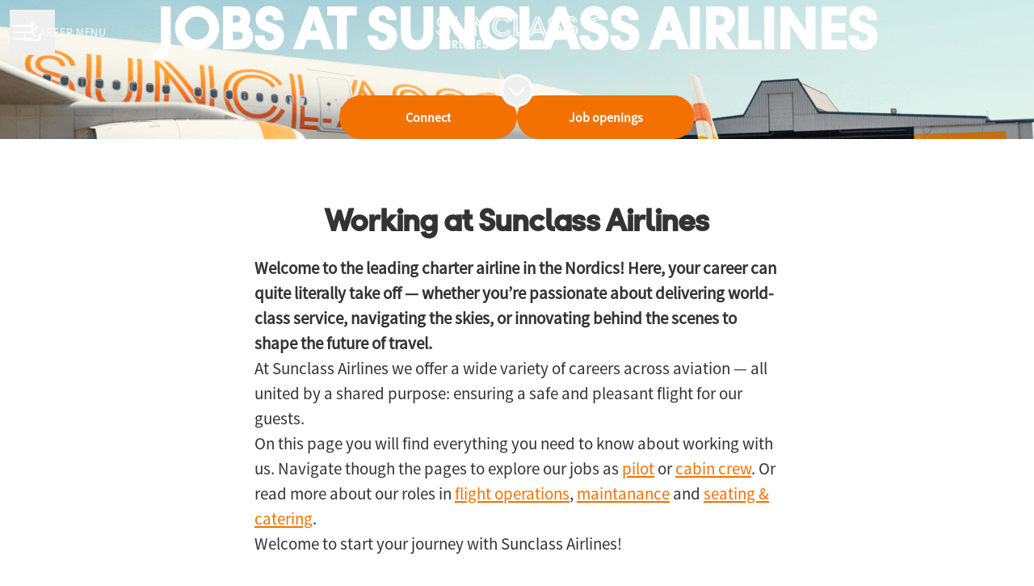

--- FILE ---
content_type: text/css
request_url: https://fonts.teamtailor-cdn.com/teamtailor-production/spiesdanmark/custom-fonts.css
body_size: -33
content:
          @font-face {
            font-family: "SourceSansPro-Regular";
            src: url("SourceSansPro-Regular.otf.woff") format("woff");
          }

          @font-face {
            font-family: "thomasheadline-bold_3";
            src: url("thomasheadline-bold_3.woff") format("woff");
          }
